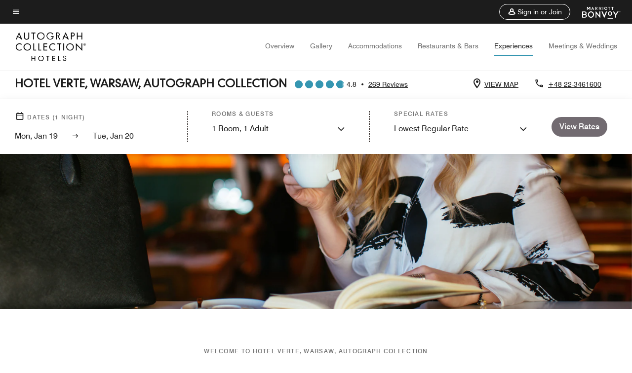

--- FILE ---
content_type: application/javascript;charset=utf-8
request_url: https://api.bazaarvoice.com/data/batch.json?passkey=canCX9lvC812oa4Y6HYf4gmWK5uszkZCKThrdtYkZqcYE&apiversion=5.5&displaycode=14883-en_us&resource.q0=products&filter.q0=id%3Aeq%3Awawak&stats.q0=reviews&filteredstats.q0=reviews&filter_reviews.q0=contentlocale%3Aeq%3Azh*%2Cen*%2Cfr*%2Cde*%2Cja*%2Cpt*%2Cru*%2Ces*%2Cen_US&filter_reviewcomments.q0=contentlocale%3Aeq%3Azh*%2Cen*%2Cfr*%2Cde*%2Cja*%2Cpt*%2Cru*%2Ces*%2Cen_US&resource.q1=reviews&filter.q1=isratingsonly%3Aeq%3Afalse&filter.q1=productid%3Aeq%3Awawak&filter.q1=contentlocale%3Aeq%3Azh*%2Cen*%2Cfr*%2Cde*%2Cja*%2Cpt*%2Cru*%2Ces*%2Cen_US&sort.q1=submissiontime%3Adesc&stats.q1=reviews&filteredstats.q1=reviews&include.q1=authors%2Cproducts%2Ccomments&filter_reviews.q1=contentlocale%3Aeq%3Azh*%2Cen*%2Cfr*%2Cde*%2Cja*%2Cpt*%2Cru*%2Ces*%2Cen_US&filter_reviewcomments.q1=contentlocale%3Aeq%3Azh*%2Cen*%2Cfr*%2Cde*%2Cja*%2Cpt*%2Cru*%2Ces*%2Cen_US&filter_comments.q1=contentlocale%3Aeq%3Azh*%2Cen*%2Cfr*%2Cde*%2Cja*%2Cpt*%2Cru*%2Ces*%2Cen_US&limit.q1=10&offset.q1=0&limit_comments.q1=3&callback=BV._internal.dataHandler0
body_size: 10099
content:
BV._internal.dataHandler0({"Errors":[],"BatchedResultsOrder":["q1","q0"],"HasErrors":false,"TotalRequests":2,"BatchedResults":{"q1":{"Id":"q1","Limit":10,"Offset":0,"TotalResults":269,"Locale":"en_US","Results":[{"Id":"375638065","CID":"707dde2a-ce37-5466-89c6-9863c0fef564","SourceClient":"marriott-2","LastModeratedTime":"2026-01-08T19:02:51.000+00:00","LastModificationTime":"2026-01-08T19:02:51.000+00:00","ProductId":"WAWAK","OriginalProductName":"Hotel Verte, Warsaw, Autograph Collection","ContextDataValuesOrder":["RewardsLevel","TravelerType"],"AuthorId":"6fdabad4dabb36893fe632b8c06587ecb20ce001e077a52b8c3177d071329ecf","ContentLocale":"en_US","IsFeatured":false,"TotalInappropriateFeedbackCount":0,"TotalClientResponseCount":0,"TotalCommentCount":1,"Rating":5,"SecondaryRatingsOrder":["Cleanliness","Dining","Location","Service","Amenities","Value"],"IsRatingsOnly":false,"TotalFeedbackCount":0,"TotalNegativeFeedbackCount":0,"TotalPositiveFeedbackCount":0,"ModerationStatus":"APPROVED","SubmissionId":"r114883-en_17678973E7uzvIpTpq","SubmissionTime":"2026-01-08T18:35:57.000+00:00","ReviewText":"My favourite Marriott hotel in Warsaw.Everything about this hotel is more than just good \u2014 from the location, through f&b, to the overall service. It truly feels more like a luxury property than a premium one.I have stayed in many hotels, but Verte has in my opinion the best breakfast I have ever experienced \u2014 starting with excellent coffee and ending with a perfect Basque cheesecake (10/10).","Title":"Verte Hotel","UserNickname":"Dima","SecondaryRatings":{"Cleanliness":{"Value":5,"Id":"Cleanliness","MinLabel":null,"ValueRange":5,"MaxLabel":null,"ValueLabel":null,"DisplayType":"NORMAL","Label":null},"Value":{"Value":5,"Id":"Value","MinLabel":null,"ValueRange":5,"MaxLabel":null,"ValueLabel":null,"DisplayType":"NORMAL","Label":null},"Amenities":{"Value":5,"Id":"Amenities","MinLabel":null,"ValueRange":5,"MaxLabel":null,"ValueLabel":null,"DisplayType":"NORMAL","Label":null},"Service":{"Value":5,"Id":"Service","MinLabel":null,"ValueRange":5,"MaxLabel":null,"ValueLabel":null,"DisplayType":"NORMAL","Label":null},"Dining":{"Value":5,"Id":"Dining","MinLabel":null,"ValueRange":5,"MaxLabel":null,"ValueLabel":null,"DisplayType":"NORMAL","Label":null},"Location":{"Value":5,"Id":"Location","MinLabel":null,"ValueRange":5,"MaxLabel":null,"ValueLabel":null,"DisplayType":"NORMAL","Label":null}},"ContextDataValues":{"RewardsLevel":{"Value":"Titanium","Id":"RewardsLevel"},"TravelerType":{"Value":"Solo","Id":"TravelerType"}},"BadgesOrder":[],"IsRecommended":null,"CommentIds":["4809439"],"Pros":null,"Videos":[],"ClientResponses":[],"InappropriateFeedbackList":[],"UserLocation":null,"Photos":[],"IsSyndicated":false,"RatingRange":5,"Helpfulness":null,"Badges":{},"ProductRecommendationIds":[],"TagDimensions":{},"AdditionalFields":{},"CampaignId":null,"TagDimensionsOrder":[],"AdditionalFieldsOrder":[],"Cons":null},{"Id":"375606779","CID":"6cbadfbc-ba6e-5267-982e-06d36f682021","SourceClient":"marriott-2","LastModeratedTime":"2026-01-08T12:17:08.000+00:00","LastModificationTime":"2026-01-08T12:17:08.000+00:00","ProductId":"WAWAK","OriginalProductName":"Hotel Verte, Warsaw, Autograph Collection","ContextDataValuesOrder":["RewardsLevel","TravelerType"],"AuthorId":"7833b25ca5c9fd8d788d6e53ca9c3a905c5fde335e32b0412913cca48337b73e","ContentLocale":"en_GB","IsFeatured":false,"TotalInappropriateFeedbackCount":0,"TotalClientResponseCount":0,"TotalCommentCount":1,"Rating":5,"SecondaryRatingsOrder":["Cleanliness","Dining","Location","Service","Amenities","Value"],"IsRatingsOnly":false,"TotalFeedbackCount":0,"TotalNegativeFeedbackCount":0,"TotalPositiveFeedbackCount":0,"ModerationStatus":"APPROVED","SubmissionId":"r114883-en_17678728BwRfcNcJmn","SubmissionTime":"2026-01-08T11:47:30.000+00:00","ReviewText":"Nice hotel at the very center of the Warsaw old town. People working there are very nice and attentive, you do feel the service and small touches.","Title":"Excellent stay","UserNickname":"Volodymyr RT","SecondaryRatings":{"Cleanliness":{"Value":5,"Id":"Cleanliness","MinLabel":null,"ValueRange":5,"MaxLabel":null,"ValueLabel":null,"DisplayType":"NORMAL","Label":null},"Value":{"Value":4,"Id":"Value","MinLabel":null,"ValueRange":5,"MaxLabel":null,"ValueLabel":null,"DisplayType":"NORMAL","Label":null},"Amenities":{"Value":4,"Id":"Amenities","MinLabel":null,"ValueRange":5,"MaxLabel":null,"ValueLabel":null,"DisplayType":"NORMAL","Label":null},"Service":{"Value":5,"Id":"Service","MinLabel":null,"ValueRange":5,"MaxLabel":null,"ValueLabel":null,"DisplayType":"NORMAL","Label":null},"Dining":{"Value":5,"Id":"Dining","MinLabel":null,"ValueRange":5,"MaxLabel":null,"ValueLabel":null,"DisplayType":"NORMAL","Label":null},"Location":{"Value":5,"Id":"Location","MinLabel":null,"ValueRange":5,"MaxLabel":null,"ValueLabel":null,"DisplayType":"NORMAL","Label":null}},"ContextDataValues":{"RewardsLevel":{"Value":"Non-Member","Id":"RewardsLevel"},"TravelerType":{"Value":"Family","Id":"TravelerType"}},"BadgesOrder":[],"IsRecommended":null,"CommentIds":["4809444"],"Pros":null,"Videos":[],"ClientResponses":[],"InappropriateFeedbackList":[],"UserLocation":null,"Photos":[],"IsSyndicated":false,"RatingRange":5,"Helpfulness":null,"Badges":{},"ProductRecommendationIds":[],"TagDimensions":{},"AdditionalFields":{},"CampaignId":null,"TagDimensionsOrder":[],"AdditionalFieldsOrder":[],"Cons":null},{"Id":"375570071","CID":"bb289990-88f3-5d8d-a854-3a0f5aca2cad","SourceClient":"marriott-2","LastModeratedTime":"2026-01-08T00:01:00.000+00:00","LastModificationTime":"2026-01-08T00:01:00.000+00:00","ProductId":"WAWAK","OriginalProductName":"Hotel Verte, Warsaw, Autograph Collection","ContextDataValuesOrder":["RewardsLevel","TravelerType"],"AuthorId":"4403cd28041002f171221da1d8725bd5f5a1aba03373bc0ce62e88ca4feed646","ContentLocale":"en_US","IsFeatured":false,"TotalInappropriateFeedbackCount":0,"TotalClientResponseCount":0,"TotalCommentCount":1,"Rating":5,"SecondaryRatingsOrder":["Cleanliness","Dining","Location","Service","Amenities","Value"],"IsRatingsOnly":false,"TotalFeedbackCount":0,"TotalNegativeFeedbackCount":0,"TotalPositiveFeedbackCount":0,"ModerationStatus":"APPROVED","SubmissionId":"r114883-en_17678228XE8gfWEgX8","SubmissionTime":"2026-01-07T21:53:44.000+00:00","ReviewText":"Had a an excellent stay. Was a great location to walk and explore the area. Staff was very friendly. Would definitely recommend.","Title":"Great hotel and location","UserNickname":"Krista","SecondaryRatings":{"Cleanliness":{"Value":5,"Id":"Cleanliness","MinLabel":null,"ValueRange":5,"MaxLabel":null,"ValueLabel":null,"DisplayType":"NORMAL","Label":null},"Value":{"Value":5,"Id":"Value","MinLabel":null,"ValueRange":5,"MaxLabel":null,"ValueLabel":null,"DisplayType":"NORMAL","Label":null},"Amenities":{"Value":5,"Id":"Amenities","MinLabel":null,"ValueRange":5,"MaxLabel":null,"ValueLabel":null,"DisplayType":"NORMAL","Label":null},"Service":{"Value":5,"Id":"Service","MinLabel":null,"ValueRange":5,"MaxLabel":null,"ValueLabel":null,"DisplayType":"NORMAL","Label":null},"Dining":{"Value":5,"Id":"Dining","MinLabel":null,"ValueRange":5,"MaxLabel":null,"ValueLabel":null,"DisplayType":"NORMAL","Label":null},"Location":{"Value":5,"Id":"Location","MinLabel":null,"ValueRange":5,"MaxLabel":null,"ValueLabel":null,"DisplayType":"NORMAL","Label":null}},"ContextDataValues":{"RewardsLevel":{"Value":"Non-Member","Id":"RewardsLevel"},"TravelerType":{"Value":"Solo","Id":"TravelerType"}},"BadgesOrder":[],"IsRecommended":null,"CommentIds":["4808052"],"Pros":null,"Videos":[],"ClientResponses":[],"InappropriateFeedbackList":[],"UserLocation":null,"Photos":[],"IsSyndicated":false,"RatingRange":5,"Helpfulness":null,"Badges":{},"ProductRecommendationIds":[],"TagDimensions":{},"AdditionalFields":{},"CampaignId":null,"TagDimensionsOrder":[],"AdditionalFieldsOrder":[],"Cons":null},{"Id":"375430095","CID":"769d5a35-acb0-5839-9554-25b7aa0473df","SourceClient":"marriott-2","LastModeratedTime":"2026-01-06T20:16:39.000+00:00","LastModificationTime":"2026-01-06T20:16:39.000+00:00","ProductId":"WAWAK","OriginalProductName":"Hotel Verte, Warsaw, Autograph Collection","ContextDataValuesOrder":["RewardsLevel","TravelerType"],"AuthorId":"03a6746ed0b0cf3624dc6039244cf041eea3cb5d8f8eb3b8ab344b452ef062ef","ContentLocale":"en_GB","IsFeatured":false,"TotalInappropriateFeedbackCount":0,"TotalClientResponseCount":0,"TotalCommentCount":0,"Rating":5,"SecondaryRatingsOrder":["Cleanliness","Dining","Location","Service","Amenities","Value"],"IsRatingsOnly":false,"TotalFeedbackCount":0,"TotalNegativeFeedbackCount":0,"TotalPositiveFeedbackCount":0,"ModerationStatus":"APPROVED","SubmissionId":"r114883-en_17677268MJObXpKe9g","SubmissionTime":"2026-01-06T19:13:21.000+00:00","ReviewText":"It was an absolute pleasure to stay at this hotel!!","Title":"An unforgettable experience!","UserNickname":"E Todorova","SecondaryRatings":{"Cleanliness":{"Value":5,"Id":"Cleanliness","MinLabel":null,"ValueRange":5,"MaxLabel":null,"ValueLabel":null,"DisplayType":"NORMAL","Label":null},"Value":{"Value":5,"Id":"Value","MinLabel":null,"ValueRange":5,"MaxLabel":null,"ValueLabel":null,"DisplayType":"NORMAL","Label":null},"Amenities":{"Value":5,"Id":"Amenities","MinLabel":null,"ValueRange":5,"MaxLabel":null,"ValueLabel":null,"DisplayType":"NORMAL","Label":null},"Service":{"Value":5,"Id":"Service","MinLabel":null,"ValueRange":5,"MaxLabel":null,"ValueLabel":null,"DisplayType":"NORMAL","Label":null},"Dining":{"Value":5,"Id":"Dining","MinLabel":null,"ValueRange":5,"MaxLabel":null,"ValueLabel":null,"DisplayType":"NORMAL","Label":null},"Location":{"Value":5,"Id":"Location","MinLabel":null,"ValueRange":5,"MaxLabel":null,"ValueLabel":null,"DisplayType":"NORMAL","Label":null}},"ContextDataValues":{"RewardsLevel":{"Value":"Non-Member","Id":"RewardsLevel"},"TravelerType":{"Value":"Couple","Id":"TravelerType"}},"BadgesOrder":[],"IsRecommended":null,"CommentIds":[],"Pros":null,"Videos":[],"ClientResponses":[],"InappropriateFeedbackList":[],"UserLocation":null,"Photos":[],"IsSyndicated":false,"RatingRange":5,"Helpfulness":null,"Badges":{},"ProductRecommendationIds":[],"TagDimensions":{},"AdditionalFields":{},"CampaignId":null,"TagDimensionsOrder":[],"AdditionalFieldsOrder":[],"Cons":null},{"Id":"375293165","CID":"a400a744-bcc3-5533-bff5-b72c67f658c0","SourceClient":"marriott-2","LastModeratedTime":"2026-01-05T21:47:18.000+00:00","LastModificationTime":"2026-01-05T21:47:18.000+00:00","ProductId":"WAWAK","OriginalProductName":"Hotel Verte, Warsaw, Autograph Collection","ContextDataValuesOrder":["RewardsLevel","TravelerType"],"AuthorId":"e01d604c093dbf2dc3b45b11e26f00abf039532fbdca8cbae37e9eea4f9b40f1","ContentLocale":"en_GB","IsFeatured":false,"TotalInappropriateFeedbackCount":0,"TotalClientResponseCount":0,"TotalCommentCount":1,"Rating":5,"SecondaryRatingsOrder":["Cleanliness","Dining","Location","Service","Amenities","Value"],"IsRatingsOnly":false,"TotalFeedbackCount":0,"TotalNegativeFeedbackCount":0,"TotalPositiveFeedbackCount":0,"ModerationStatus":"APPROVED","SubmissionId":"r114883-en_17676438MEfttvdDEZ","SubmissionTime":"2026-01-05T20:11:09.000+00:00","ReviewText":"The hotel is wonderful. The rooms are very comfortable, very clean everywhere. Perfect location. The restaurants offer so delicious food. All very good!!! Highly recommended!","Title":"Magnificent place","UserNickname":"Diana","SecondaryRatings":{"Cleanliness":{"Value":5,"Id":"Cleanliness","MinLabel":null,"ValueRange":5,"MaxLabel":null,"ValueLabel":null,"DisplayType":"NORMAL","Label":null},"Value":{"Value":5,"Id":"Value","MinLabel":null,"ValueRange":5,"MaxLabel":null,"ValueLabel":null,"DisplayType":"NORMAL","Label":null},"Amenities":{"Value":5,"Id":"Amenities","MinLabel":null,"ValueRange":5,"MaxLabel":null,"ValueLabel":null,"DisplayType":"NORMAL","Label":null},"Service":{"Value":5,"Id":"Service","MinLabel":null,"ValueRange":5,"MaxLabel":null,"ValueLabel":null,"DisplayType":"NORMAL","Label":null},"Dining":{"Value":5,"Id":"Dining","MinLabel":null,"ValueRange":5,"MaxLabel":null,"ValueLabel":null,"DisplayType":"NORMAL","Label":null},"Location":{"Value":5,"Id":"Location","MinLabel":null,"ValueRange":5,"MaxLabel":null,"ValueLabel":null,"DisplayType":"NORMAL","Label":null}},"ContextDataValues":{"RewardsLevel":{"Value":"Non-Member","Id":"RewardsLevel"},"TravelerType":{"Value":"Couple","Id":"TravelerType"}},"BadgesOrder":[],"IsRecommended":null,"CommentIds":["4804947"],"Pros":null,"Videos":[],"ClientResponses":[],"InappropriateFeedbackList":[],"UserLocation":null,"Photos":[],"IsSyndicated":false,"RatingRange":5,"Helpfulness":null,"Badges":{},"ProductRecommendationIds":[],"TagDimensions":{},"AdditionalFields":{},"CampaignId":null,"TagDimensionsOrder":[],"AdditionalFieldsOrder":[],"Cons":null},{"Id":"375149871","CID":"ed7102b2-0f3e-5b17-8b99-ea90949a4b54","SourceClient":"marriott-2","LastModeratedTime":"2026-01-04T11:15:37.000+00:00","LastModificationTime":"2026-01-04T11:15:37.000+00:00","ProductId":"WAWAK","OriginalProductName":"Hotel Verte, Warsaw, Autograph Collection","ContextDataValuesOrder":["RewardsLevel","TravelerType"],"AuthorId":"d195bb42160dc203360d8e498fb84de2f7f1c3531db2f0fc96ef5febf1f5ef7e","ContentLocale":"en_GB","IsFeatured":false,"TotalInappropriateFeedbackCount":0,"TotalClientResponseCount":0,"TotalCommentCount":1,"Rating":4,"SecondaryRatingsOrder":["Cleanliness","Dining","Location","Service","Amenities","Value"],"IsRatingsOnly":false,"TotalFeedbackCount":0,"TotalNegativeFeedbackCount":0,"TotalPositiveFeedbackCount":0,"ModerationStatus":"APPROVED","SubmissionId":"r114883-en_17675239sbCf5qAd1B","SubmissionTime":"2026-01-04T10:52:15.000+00:00","ReviewText":"The verte hotel is basically a palace that offers beauty  and high level service.\nThe hotel\"s excellent location is a significant advantage.","Title":"time for the palace","UserNickname":"ilan64","SecondaryRatings":{"Cleanliness":{"Value":5,"Id":"Cleanliness","MinLabel":null,"ValueRange":5,"MaxLabel":null,"ValueLabel":null,"DisplayType":"NORMAL","Label":null},"Value":{"Value":5,"Id":"Value","MinLabel":null,"ValueRange":5,"MaxLabel":null,"ValueLabel":null,"DisplayType":"NORMAL","Label":null},"Amenities":{"Value":5,"Id":"Amenities","MinLabel":null,"ValueRange":5,"MaxLabel":null,"ValueLabel":null,"DisplayType":"NORMAL","Label":null},"Service":{"Value":5,"Id":"Service","MinLabel":null,"ValueRange":5,"MaxLabel":null,"ValueLabel":null,"DisplayType":"NORMAL","Label":null},"Dining":{"Value":5,"Id":"Dining","MinLabel":null,"ValueRange":5,"MaxLabel":null,"ValueLabel":null,"DisplayType":"NORMAL","Label":null},"Location":{"Value":5,"Id":"Location","MinLabel":null,"ValueRange":5,"MaxLabel":null,"ValueLabel":null,"DisplayType":"NORMAL","Label":null}},"ContextDataValues":{"RewardsLevel":{"Value":"Non-Member","Id":"RewardsLevel"},"TravelerType":{"Value":"Couple","Id":"TravelerType"}},"BadgesOrder":[],"IsRecommended":null,"CommentIds":["4803144"],"Pros":null,"Videos":[],"ClientResponses":[],"InappropriateFeedbackList":[],"UserLocation":null,"Photos":[],"IsSyndicated":false,"RatingRange":5,"Helpfulness":null,"Badges":{},"ProductRecommendationIds":[],"TagDimensions":{},"AdditionalFields":{},"CampaignId":null,"TagDimensionsOrder":[],"AdditionalFieldsOrder":[],"Cons":null},{"Id":"374905508","CID":"5654ddc0-b188-54bd-883b-e7eaba484ebf","SourceClient":"marriott-2","LastModeratedTime":"2026-01-01T23:45:59.000+00:00","LastModificationTime":"2026-01-01T23:45:59.000+00:00","ProductId":"WAWAK","OriginalProductName":"Hotel Verte, Warsaw, Autograph Collection","ContextDataValuesOrder":["RewardsLevel","TravelerType"],"AuthorId":"74e0862f79caf245d5e801a0c5ecdd455c1fe49d6046c0d9087164134b4fed27","ContentLocale":"en_GB","IsFeatured":false,"TotalInappropriateFeedbackCount":0,"TotalClientResponseCount":0,"TotalCommentCount":1,"Rating":5,"SecondaryRatingsOrder":["Cleanliness","Dining","Location","Service","Amenities","Value"],"IsRatingsOnly":false,"TotalFeedbackCount":0,"TotalNegativeFeedbackCount":0,"TotalPositiveFeedbackCount":0,"ModerationStatus":"APPROVED","SubmissionId":"r114883-en_17672961LcATsmoZNc","SubmissionTime":"2026-01-01T19:36:31.000+00:00","ReviewText":"Location is great, excellent serices","Title":"Wonderfull","UserNickname":"Alina","SecondaryRatings":{"Cleanliness":{"Value":5,"Id":"Cleanliness","MinLabel":null,"ValueRange":5,"MaxLabel":null,"ValueLabel":null,"DisplayType":"NORMAL","Label":null},"Value":{"Value":5,"Id":"Value","MinLabel":null,"ValueRange":5,"MaxLabel":null,"ValueLabel":null,"DisplayType":"NORMAL","Label":null},"Amenities":{"Value":5,"Id":"Amenities","MinLabel":null,"ValueRange":5,"MaxLabel":null,"ValueLabel":null,"DisplayType":"NORMAL","Label":null},"Service":{"Value":5,"Id":"Service","MinLabel":null,"ValueRange":5,"MaxLabel":null,"ValueLabel":null,"DisplayType":"NORMAL","Label":null},"Dining":{"Value":5,"Id":"Dining","MinLabel":null,"ValueRange":5,"MaxLabel":null,"ValueLabel":null,"DisplayType":"NORMAL","Label":null},"Location":{"Value":5,"Id":"Location","MinLabel":null,"ValueRange":5,"MaxLabel":null,"ValueLabel":null,"DisplayType":"NORMAL","Label":null}},"ContextDataValues":{"RewardsLevel":{"Value":"Non-Member","Id":"RewardsLevel"},"TravelerType":{"Value":"Family","Id":"TravelerType"}},"BadgesOrder":[],"IsRecommended":null,"CommentIds":["4803176"],"Pros":null,"Videos":[],"ClientResponses":[],"InappropriateFeedbackList":[],"UserLocation":null,"Photos":[],"IsSyndicated":false,"RatingRange":5,"Helpfulness":null,"Badges":{},"ProductRecommendationIds":[],"TagDimensions":{},"AdditionalFields":{},"CampaignId":null,"TagDimensionsOrder":[],"AdditionalFieldsOrder":[],"Cons":null},{"Id":"374902965","CID":"f13e25c1-6f99-5487-92a3-ada1cda08518","SourceClient":"marriott-2","LastModeratedTime":"2026-01-01T21:31:59.000+00:00","LastModificationTime":"2026-01-01T21:31:59.000+00:00","ProductId":"WAWAK","OriginalProductName":"Hotel Verte, Warsaw, Autograph Collection","ContextDataValuesOrder":["RewardsLevel","TravelerType"],"AuthorId":"385309fe7f7bd0047404679cdb1b3b0d1b9804a756c4a5093686e2b2a7f630d7","ContentLocale":"zh_CN","IsFeatured":false,"TotalInappropriateFeedbackCount":0,"TotalClientResponseCount":0,"TotalCommentCount":1,"Rating":5,"SecondaryRatingsOrder":["Cleanliness","Dining","Location","Service","Amenities","Value"],"IsRatingsOnly":false,"TotalFeedbackCount":0,"TotalNegativeFeedbackCount":0,"TotalPositiveFeedbackCount":0,"ModerationStatus":"APPROVED","SubmissionId":"r114883-zh_17672943qHUL8qyG7y","SubmissionTime":"2026-01-01T19:06:19.000+00:00","ReviewText":"\u6D12\u5E97\u7684\u524D\u53F0\u4E0E\u670D\u52A1\u4EBA\u5458\uFF0C\u670D\u52A1\u5468\u5230\u3001\u70ED\u60C5\uFF0C\u5C0A\u91CD\u4F4F\u5BA2\u7684\u611F\u89C9\u3002\u4F4F\u623F\u5E72\u51C0\u536B\u751F\u3002","Title":"\u73AF\u5883\u4F18\u96C5","UserNickname":null,"SecondaryRatings":{"Cleanliness":{"Value":5,"Id":"Cleanliness","MinLabel":null,"ValueRange":5,"MaxLabel":null,"ValueLabel":null,"DisplayType":"NORMAL","Label":null},"Value":{"Value":5,"Id":"Value","MinLabel":null,"ValueRange":5,"MaxLabel":null,"ValueLabel":null,"DisplayType":"NORMAL","Label":null},"Amenities":{"Value":5,"Id":"Amenities","MinLabel":null,"ValueRange":5,"MaxLabel":null,"ValueLabel":null,"DisplayType":"NORMAL","Label":null},"Service":{"Value":5,"Id":"Service","MinLabel":null,"ValueRange":5,"MaxLabel":null,"ValueLabel":null,"DisplayType":"NORMAL","Label":null},"Dining":{"Value":5,"Id":"Dining","MinLabel":null,"ValueRange":5,"MaxLabel":null,"ValueLabel":null,"DisplayType":"NORMAL","Label":null},"Location":{"Value":5,"Id":"Location","MinLabel":null,"ValueRange":5,"MaxLabel":null,"ValueLabel":null,"DisplayType":"NORMAL","Label":null}},"ContextDataValues":{"RewardsLevel":{"Value":"Non-Member","Id":"RewardsLevel"},"TravelerType":{"Value":"Solo","Id":"TravelerType"}},"BadgesOrder":[],"IsRecommended":null,"CommentIds":["4804953"],"Pros":null,"Videos":[],"ClientResponses":[],"InappropriateFeedbackList":[],"UserLocation":null,"Photos":[],"IsSyndicated":false,"RatingRange":5,"Helpfulness":null,"Badges":{},"ProductRecommendationIds":[],"TagDimensions":{},"AdditionalFields":{},"CampaignId":null,"TagDimensionsOrder":[],"AdditionalFieldsOrder":[],"Cons":null},{"Id":"374567465","CID":"20b12955-3bb5-52b5-8c9c-dfb3038a64a7","SourceClient":"marriott-2","LastModeratedTime":"2025-12-29T07:30:21.000+00:00","LastModificationTime":"2025-12-29T07:30:21.000+00:00","ProductId":"WAWAK","OriginalProductName":"Hotel Verte, Warsaw, Autograph Collection","ContextDataValuesOrder":["RewardsLevel","TravelerType"],"AuthorId":"ba21af004bae80543ad2d9a74d72affccdf7a1a23ccc7319cb4300d3c3a2b879","ContentLocale":"en_GB","IsFeatured":false,"TotalInappropriateFeedbackCount":0,"TotalClientResponseCount":0,"TotalCommentCount":1,"Rating":4,"SecondaryRatingsOrder":["Cleanliness","Dining","Location","Service","Amenities","Value"],"IsRatingsOnly":false,"TotalFeedbackCount":0,"TotalNegativeFeedbackCount":0,"TotalPositiveFeedbackCount":0,"ModerationStatus":"APPROVED","SubmissionId":"r114883-en_176698794LddjGO3yb","SubmissionTime":"2025-12-29T05:58:59.000+00:00","ReviewText":"very good hotel overall, at great location","Title":"Great hotel at great location","UserNickname":"NK","SecondaryRatings":{"Cleanliness":{"Value":5,"Id":"Cleanliness","MinLabel":null,"ValueRange":5,"MaxLabel":null,"ValueLabel":null,"DisplayType":"NORMAL","Label":null},"Value":{"Value":5,"Id":"Value","MinLabel":null,"ValueRange":5,"MaxLabel":null,"ValueLabel":null,"DisplayType":"NORMAL","Label":null},"Amenities":{"Value":3,"Id":"Amenities","MinLabel":null,"ValueRange":5,"MaxLabel":null,"ValueLabel":null,"DisplayType":"NORMAL","Label":null},"Service":{"Value":5,"Id":"Service","MinLabel":null,"ValueRange":5,"MaxLabel":null,"ValueLabel":null,"DisplayType":"NORMAL","Label":null},"Dining":{"Value":5,"Id":"Dining","MinLabel":null,"ValueRange":5,"MaxLabel":null,"ValueLabel":null,"DisplayType":"NORMAL","Label":null},"Location":{"Value":5,"Id":"Location","MinLabel":null,"ValueRange":5,"MaxLabel":null,"ValueLabel":null,"DisplayType":"NORMAL","Label":null}},"ContextDataValues":{"RewardsLevel":{"Value":"Non-Member","Id":"RewardsLevel"},"TravelerType":{"Value":"Solo","Id":"TravelerType"}},"BadgesOrder":[],"IsRecommended":null,"CommentIds":["4803062"],"Pros":null,"Videos":[],"ClientResponses":[],"InappropriateFeedbackList":[],"UserLocation":null,"Photos":[],"IsSyndicated":false,"RatingRange":5,"Helpfulness":null,"Badges":{},"ProductRecommendationIds":[],"TagDimensions":{},"AdditionalFields":{},"CampaignId":null,"TagDimensionsOrder":[],"AdditionalFieldsOrder":[],"Cons":null},{"Id":"374400508","CID":"ff0c2731-db22-577e-bb12-9fd1ca0e81c5","SourceClient":"marriott-2","LastModeratedTime":"2025-12-27T18:17:49.000+00:00","LastModificationTime":"2025-12-27T18:17:49.000+00:00","ProductId":"WAWAK","OriginalProductName":"Hotel Verte, Warsaw, Autograph Collection","ContextDataValuesOrder":["RewardsLevel","TravelerType"],"AuthorId":"8dfca8ee556144484c04999992c3a1d913ea718188882f6ee7849261eb5cf9ff","ContentLocale":"en_US","IsFeatured":false,"TotalInappropriateFeedbackCount":0,"TotalClientResponseCount":0,"TotalCommentCount":1,"Rating":5,"SecondaryRatingsOrder":["Cleanliness","Dining","Location","Service","Amenities","Value"],"IsRatingsOnly":false,"TotalFeedbackCount":0,"TotalNegativeFeedbackCount":0,"TotalPositiveFeedbackCount":0,"ModerationStatus":"APPROVED","SubmissionId":"r114883-en_17668530Fpl9jUXRSZ","SubmissionTime":"2025-12-27T16:30:50.000+00:00","ReviewText":"My husband and I absolutely enjoyed our stay at Hotel Verte. It was very walkable to the Christmas markets as well as tons of restaurants and churches. The hotel itself is beautiful inside and out. Very modern and clean. We paid for airport pickup. Driver communicated with us after landing. Car was very clean and warm. It even had back massagers built into the seats. Hotel staff were always very friendly and helpful. When we had an early start to the day, we asked for a boxed breakfast the night before and we were able to pick it up early in the morning at the front desk. The meal was hearty and included sandwiches, fruit, breakfast bars, drinks, and utensils. The pre paid breakfasts at Pawilon were our favorite. The room is huge with wall to wall glass windows and it was beautifully decorated for Christmas. There was a ton of different food options to choose from and order. 10/10! This is nothing like your \"continental breakfast\" you get at some hotels. The rooms were quiet, spacious, and clean with a large shower. Spa service was excellent as well and its right in the hotel. We especially enjoyed that the hotel is more intimate in size, unlike larger hotels with multiple floors. Very private experience. We absolutely loved it. Cant wait to go back! We wish we would have stayed there for Christmas eve/day. Thank you Hotel Verte!","Title":"December 2025","UserNickname":"Yvonne","SecondaryRatings":{"Cleanliness":{"Value":5,"Id":"Cleanliness","MinLabel":null,"ValueRange":5,"MaxLabel":null,"ValueLabel":null,"DisplayType":"NORMAL","Label":null},"Value":{"Value":5,"Id":"Value","MinLabel":null,"ValueRange":5,"MaxLabel":null,"ValueLabel":null,"DisplayType":"NORMAL","Label":null},"Amenities":{"Value":5,"Id":"Amenities","MinLabel":null,"ValueRange":5,"MaxLabel":null,"ValueLabel":null,"DisplayType":"NORMAL","Label":null},"Service":{"Value":5,"Id":"Service","MinLabel":null,"ValueRange":5,"MaxLabel":null,"ValueLabel":null,"DisplayType":"NORMAL","Label":null},"Dining":{"Value":5,"Id":"Dining","MinLabel":null,"ValueRange":5,"MaxLabel":null,"ValueLabel":null,"DisplayType":"NORMAL","Label":null},"Location":{"Value":5,"Id":"Location","MinLabel":null,"ValueRange":5,"MaxLabel":null,"ValueLabel":null,"DisplayType":"NORMAL","Label":null}},"ContextDataValues":{"RewardsLevel":{"Value":"Member","Id":"RewardsLevel"},"TravelerType":{"Value":"Couple","Id":"TravelerType"}},"BadgesOrder":[],"IsRecommended":null,"CommentIds":["4803046"],"Pros":null,"Videos":[],"ClientResponses":[],"InappropriateFeedbackList":[],"UserLocation":null,"Photos":[],"IsSyndicated":false,"RatingRange":5,"Helpfulness":null,"Badges":{},"ProductRecommendationIds":[],"TagDimensions":{},"AdditionalFields":{},"CampaignId":null,"TagDimensionsOrder":[],"AdditionalFieldsOrder":[],"Cons":null}],"Includes":{"Products":{"WAWAK":{"AttributesOrder":["AVAILABILITY"],"Attributes":{"AVAILABILITY":{"Id":"AVAILABILITY","Values":[{"Value":"True","Locale":null}]}},"Description":"Situated just a few steps from the picturesque Royal Castle and Warsaw's Old Town, Hotel Verte Warsaw is distinguished by its historic, noble exteriors, modern royal approach to hospitality, and extraordinary garden enclave. A boutique hotel set within the historic walls of a restored baroque palace with a fascinating past boasts a remarkable facade and historical interiors. Empowered by over 250 years of history the hotel features 94 rooms and suites, renovated Rococo interiors enhanced with capriccio touches, and three courtyards offering spectacular views. A truly unique location allows the guests to immerse themselves in history and culture while enjoying royal treatment and all the comfortable amenities. Guests can also enjoy an exquisite dining experience savoring dishes crafted with regional ingredients, served in a refined way or have their breakfast inside Pawilon - a glass-walled space with stunning views of the meticulously restored palace and a scenic garden.","Name":"Hotel Verte, Warsaw, Autograph Collection","Id":"WAWAK","CategoryId":"BV_MISCELLANEOUS_CATEGORY","BrandExternalId":"8sape8v7sv1i3ll06a99ejrxj","Brand":{"Id":"8sape8v7sv1i3ll06a99ejrxj","Name":"Autograph Collection"},"Active":true,"Disabled":false,"QuestionIds":[],"ISBNs":[],"EANs":[],"StoryIds":[],"ModelNumbers":[],"ImageUrl":null,"ProductPageUrl":null,"FamilyIds":[],"UPCs":[],"ManufacturerPartNumbers":[],"ReviewIds":[],"ReviewStatistics":{"ContextDataDistributionOrder":["RewardsLevel","TravelerType"],"ContextDataDistribution":{"RewardsLevel":{"Id":"RewardsLevel","Values":[{"Count":91,"Value":"Member"},{"Count":33,"Value":"Silver"},{"Count":40,"Value":"Gold"},{"Count":25,"Value":"Platinum"},{"Count":15,"Value":"Titanium"},{"Count":6,"Value":"Ambassador"},{"Count":57,"Value":"Non-Member"}]},"TravelerType":{"Id":"TravelerType","Values":[{"Count":61,"Value":"Solo"},{"Count":137,"Value":"Couple"},{"Count":51,"Value":"Family"},{"Count":18,"Value":"Group"}]}},"AverageOverallRating":4.776951672862453,"RatingDistribution":[{"RatingValue":5,"Count":239},{"RatingValue":4,"Count":14},{"RatingValue":3,"Count":7},{"RatingValue":1,"Count":5},{"RatingValue":2,"Count":4}],"RecommendedCount":0,"SecondaryRatingsAveragesOrder":["Cleanliness","Dining","Location","Service","Amenities","Value"],"SecondaryRatingsAverages":{"Location":{"Id":"Location","AverageRating":4.949308755760368,"DisplayType":"NORMAL","MaxLabel":null,"MinLabel":null,"ValueRange":5},"Cleanliness":{"Id":"Cleanliness","AverageRating":4.921658986175115,"DisplayType":"NORMAL","MaxLabel":null,"MinLabel":null,"ValueRange":5},"Dining":{"Id":"Dining","AverageRating":4.677083333333333,"DisplayType":"NORMAL","MaxLabel":null,"MinLabel":null,"ValueRange":5},"Amenities":{"Id":"Amenities","AverageRating":4.732394366197183,"DisplayType":"NORMAL","MaxLabel":null,"MinLabel":null,"ValueRange":5},"Service":{"Id":"Service","AverageRating":4.75462962962963,"DisplayType":"NORMAL","MaxLabel":null,"MinLabel":null,"ValueRange":5},"Value":{"Id":"Value","AverageRating":4.542056074766355,"DisplayType":"NORMAL","MaxLabel":null,"MinLabel":null,"ValueRange":5}},"HelpfulVoteCount":10,"NotHelpfulVoteCount":2,"FeaturedReviewCount":0,"FirstSubmissionTime":"2022-11-22T19:51:36.000+00:00","LastSubmissionTime":"2026-01-08T18:35:57.000+00:00","RatingsOnlyReviewCount":0,"NotRecommendedCount":0,"TotalReviewCount":269,"TagDistribution":{},"OverallRatingRange":5,"TagDistributionOrder":[],"IntelligentTrustMarkDisplayEligible":true},"TotalReviewCount":269,"FilteredReviewStatistics":{"ContextDataDistributionOrder":["RewardsLevel","TravelerType"],"ContextDataDistribution":{"RewardsLevel":{"Id":"RewardsLevel","Values":[{"Count":91,"Value":"Member"},{"Count":33,"Value":"Silver"},{"Count":40,"Value":"Gold"},{"Count":25,"Value":"Platinum"},{"Count":15,"Value":"Titanium"},{"Count":6,"Value":"Ambassador"},{"Count":57,"Value":"Non-Member"}]},"TravelerType":{"Id":"TravelerType","Values":[{"Count":61,"Value":"Solo"},{"Count":137,"Value":"Couple"},{"Count":51,"Value":"Family"},{"Count":18,"Value":"Group"}]}},"AverageOverallRating":4.776951672862453,"RatingDistribution":[{"RatingValue":5,"Count":239},{"RatingValue":4,"Count":14},{"RatingValue":3,"Count":7},{"RatingValue":1,"Count":5},{"RatingValue":2,"Count":4}],"RecommendedCount":0,"SecondaryRatingsAveragesOrder":["Cleanliness","Dining","Location","Service","Amenities","Value"],"SecondaryRatingsAverages":{"Location":{"Id":"Location","AverageRating":4.949308755760368,"DisplayType":"NORMAL","MaxLabel":null,"MinLabel":null,"ValueRange":5},"Cleanliness":{"Id":"Cleanliness","AverageRating":4.921658986175115,"DisplayType":"NORMAL","MaxLabel":null,"MinLabel":null,"ValueRange":5},"Dining":{"Id":"Dining","AverageRating":4.677083333333333,"DisplayType":"NORMAL","MaxLabel":null,"MinLabel":null,"ValueRange":5},"Amenities":{"Id":"Amenities","AverageRating":4.732394366197183,"DisplayType":"NORMAL","MaxLabel":null,"MinLabel":null,"ValueRange":5},"Service":{"Id":"Service","AverageRating":4.75462962962963,"DisplayType":"NORMAL","MaxLabel":null,"MinLabel":null,"ValueRange":5},"Value":{"Id":"Value","AverageRating":4.542056074766355,"DisplayType":"NORMAL","MaxLabel":null,"MinLabel":null,"ValueRange":5}},"HelpfulVoteCount":10,"NotHelpfulVoteCount":2,"FeaturedReviewCount":0,"FirstSubmissionTime":"2022-11-22T19:51:36.000+00:00","LastSubmissionTime":"2026-01-08T18:35:57.000+00:00","RatingsOnlyReviewCount":0,"NotRecommendedCount":0,"TotalReviewCount":269,"TagDistribution":{},"OverallRatingRange":5,"TagDistributionOrder":[]}}},"Comments":{"4803046":{"Id":"4803046","CID":"d3a4e66f-3bb6-58fd-847b-e0d7b2adb15d","SourceClient":"marriott-2","LastModeratedTime":"2026-01-05T11:45:45.000+00:00","LastModificationTime":"2026-01-05T11:45:45.000+00:00","ReviewId":"374400508","AuthorId":"kbart650GSSSocialProperty","ContentLocale":"en_US","IsFeatured":false,"TotalInappropriateFeedbackCount":0,"IPAddress":"199.102.178.100","TotalFeedbackCount":0,"TotalNegativeFeedbackCount":0,"TotalPositiveFeedbackCount":0,"ModerationStatus":"APPROVED","SubmissionId":"r114883-en_17676125LksNklsbhL","SubmissionTime":"2026-01-05T11:28:42.000+00:00","CommentText":"Dear Yvonne,\n\nThank you so much for sharing such a detailed and wonderful review. \n\nWe are thrilled to hear that you and your husband enjoyed every aspect of your stay at Hotel Verte\u2014from our convenient location near the Christmas markets, restaurants, and churches, to the comfort and beauty of your room.\n\nWe\u2019re delighted that our airport transfer, spa services, and attentive staff helped make your visit so enjoyable. It\u2019s great to know that our breakfast options, both the boxed breakfast and the pre-paid meals at Pawilon, exceeded your expectations. Your kind words about the quiet, spacious rooms and the intimate, private atmosphere of our hotel mean a lot to us.\n\nWe truly appreciate your feedback and are honored that you chose to spend your holidays with us. We cannot wait to welcome you back, and hopefully next time for Christmas Eve and Day!\n\nkind regards,\n\nKrzysztof Bartos\nHead Concierge & Guest Relations","UserNickname":"GSSSocialProperty","Videos":[],"CampaignId":null,"UserLocation":null,"Photos":[],"StoryId":null,"InappropriateFeedbackList":[],"BadgesOrder":[],"IsSyndicated":false,"Badges":{},"ProductRecommendationIds":[],"Title":null},"4808052":{"Id":"4808052","CID":"9f0fad76-4324-5725-b9a8-8fc6df1f806f","SourceClient":"marriott-2","LastModeratedTime":"2026-01-08T07:00:19.000+00:00","LastModificationTime":"2026-01-08T07:00:19.000+00:00","ReviewId":"375570071","AuthorId":"kbart650GSSSocialProperty","ContentLocale":"en_US","IsFeatured":false,"TotalInappropriateFeedbackCount":0,"IPAddress":"199.102.178.100","TotalFeedbackCount":0,"TotalNegativeFeedbackCount":0,"TotalPositiveFeedbackCount":0,"ModerationStatus":"APPROVED","SubmissionId":"r114883-en_17678545I4rIDVA7q0","SubmissionTime":"2026-01-08T06:42:31.000+00:00","CommentText":"Dear Krista,\n\nWe\u2019re delighted to hear that you had such a great stay and enjoyed our convenient location for exploring the area on foot. \nIt\u2019s also wonderful to know that our team made a positive impression with their friendliness. Thank you for recommending us \u2014 we truly appreciate it.\n\nWe look forward to welcoming you back again soon!\n\nkind regards,\n\nKrzysztof Bartos\nHead Concierge & Guest Relations","UserNickname":"GSSSocialProperty","Videos":[],"CampaignId":null,"UserLocation":null,"Photos":[],"StoryId":null,"InappropriateFeedbackList":[],"BadgesOrder":[],"IsSyndicated":false,"Badges":{},"ProductRecommendationIds":[],"Title":null},"4803062":{"Id":"4803062","CID":"e2265d0d-cfca-5e05-9070-dcdeadf3799f","SourceClient":"marriott-2","LastModeratedTime":"2026-01-06T22:46:29.000+00:00","LastModificationTime":"2026-01-06T22:46:29.000+00:00","ReviewId":"374567465","AuthorId":"kbart650GSSSocialProperty","ContentLocale":"en_US","IsFeatured":false,"TotalInappropriateFeedbackCount":0,"IPAddress":"199.102.178.100","TotalFeedbackCount":0,"TotalNegativeFeedbackCount":0,"TotalPositiveFeedbackCount":0,"ModerationStatus":"APPROVED","SubmissionId":"r114883-en_17676131DWdhGDv2c5","SubmissionTime":"2026-01-05T11:38:40.000+00:00","CommentText":"Dear NK,\n\nThank you very much for your feedback! \n\nWe are delighted to hear that you enjoyed your stay and appreciated our great location.\n\nWe will kindly ask you to point out which areas of your stay might be improved, to deserve a 5/5 rank ;-) \n\nWe look forward to welcoming you back soon.\n\nKrzysztof Bartos\nHead Concierge & Guest Relations","UserNickname":"GSSSocialProperty","Videos":[],"CampaignId":null,"UserLocation":null,"Photos":[],"StoryId":null,"InappropriateFeedbackList":[],"BadgesOrder":[],"IsSyndicated":false,"Badges":{},"ProductRecommendationIds":[],"Title":null},"4803176":{"Id":"4803176","CID":"f2a73270-0586-52f9-8b4e-08a348050c2f","SourceClient":"marriott-2","LastModeratedTime":"2026-01-06T22:46:29.000+00:00","LastModificationTime":"2026-01-06T22:46:29.000+00:00","ReviewId":"374905508","AuthorId":"kbart650GSSSocialProperty","ContentLocale":"en_US","IsFeatured":false,"TotalInappropriateFeedbackCount":0,"IPAddress":"199.102.178.100","TotalFeedbackCount":0,"TotalNegativeFeedbackCount":0,"TotalPositiveFeedbackCount":0,"ModerationStatus":"APPROVED","SubmissionId":"r114883-en_176761874XflXKytFz","SubmissionTime":"2026-01-05T13:13:10.000+00:00","CommentText":"Dear Alina,\n\nThank you very much for your kind feedback. \n\nWe are delighted to hear that you enjoyed our great location and excellent services.\n\nWe truly appreciate your comments and look forward to welcoming you back again soon.\n\nkind regards,\n\nKrzysztof Bartos\nHead Concierge & Guest Relations","UserNickname":"GSSSocialProperty","Videos":[],"CampaignId":null,"UserLocation":null,"Photos":[],"StoryId":null,"InappropriateFeedbackList":[],"BadgesOrder":[],"IsSyndicated":false,"Badges":{},"ProductRecommendationIds":[],"Title":null},"4804953":{"Id":"4804953","CID":"9746cdd8-5727-5d20-ada9-3183b5173b01","SourceClient":"marriott-2","LastModeratedTime":"2026-01-06T12:47:22.000+00:00","LastModificationTime":"2026-01-06T12:47:22.000+00:00","ReviewId":"374902965","AuthorId":"kbart650GSSSocialProperty","ContentLocale":"en_US","IsFeatured":false,"TotalInappropriateFeedbackCount":0,"IPAddress":"199.102.178.100","TotalFeedbackCount":0,"TotalNegativeFeedbackCount":0,"TotalPositiveFeedbackCount":0,"ModerationStatus":"APPROVED","SubmissionId":"r114883-en_17677018cp0N0iYLiL","SubmissionTime":"2026-01-06T12:17:02.000+00:00","CommentText":"Dear Guest,\n\nThank you very much for your kind review. \n\nWe are delighted to hear that you found our front desk and service staff attentive, warm, and respectful of our guests. \n\nWe\u2019re also pleased that you were satisfied with the cleanliness and hygiene of the room. \n\nWe truly appreciate your feedback and hope to welcome you back again in the future.\n\nkind regards,\n\nKrzysztof Bartos\nHead Concierge & Guest Relations","UserNickname":"GSSSocialProperty","Videos":[],"CampaignId":null,"UserLocation":null,"Photos":[],"StoryId":null,"InappropriateFeedbackList":[],"BadgesOrder":[],"IsSyndicated":false,"Badges":{},"ProductRecommendationIds":[],"Title":null},"4809444":{"Id":"4809444","CID":"2d76839f-e86c-5b5b-b238-16e491ddb5ef","SourceClient":"marriott-2","LastModeratedTime":"2026-01-09T07:15:28.000+00:00","LastModificationTime":"2026-01-09T07:15:28.000+00:00","ReviewId":"375606779","AuthorId":"kbart650GSSSocialProperty","ContentLocale":"en_US","IsFeatured":false,"TotalInappropriateFeedbackCount":0,"IPAddress":"199.102.178.100","TotalFeedbackCount":0,"TotalNegativeFeedbackCount":0,"TotalPositiveFeedbackCount":0,"ModerationStatus":"APPROVED","SubmissionId":"r114883-en_176794199H7u4yvySz","SubmissionTime":"2026-01-09T06:58:35.000+00:00","CommentText":"Dear Volodymyr,\n\nThank you for your kind feedback. \nWe\u2019re delighted to hear that you enjoyed our central location in the heart of Warsaw\u2019s Old Town and that our team\u2019s attentiveness and thoughtful touches made your stay special. \nCreating a genuine sense of care and service for our guests is very important to us. \nWe truly appreciate your comments and look forward to welcoming you back again soon.\n\nkind regards,\n\nKrzysztof Bartos\nHead Concierge & Guest Relations","UserNickname":"GSSSocialProperty","Videos":[],"CampaignId":null,"UserLocation":null,"Photos":[],"StoryId":null,"InappropriateFeedbackList":[],"BadgesOrder":[],"IsSyndicated":false,"Badges":{},"ProductRecommendationIds":[],"Title":null},"4809439":{"Id":"4809439","CID":"d9cc8140-177c-54dc-8e63-aa96e3aa7f7c","SourceClient":"marriott-2","LastModeratedTime":"2026-01-09T07:15:28.000+00:00","LastModificationTime":"2026-01-09T07:15:28.000+00:00","ReviewId":"375638065","AuthorId":"kbart650GSSSocialProperty","ContentLocale":"en_US","IsFeatured":false,"TotalInappropriateFeedbackCount":0,"IPAddress":"199.102.178.100","TotalFeedbackCount":0,"TotalNegativeFeedbackCount":0,"TotalPositiveFeedbackCount":0,"ModerationStatus":"APPROVED","SubmissionId":"r114883-en_17679416VgDlpuLKRC","SubmissionTime":"2026-01-09T06:54:40.000+00:00","CommentText":"Dear Dima,\n\nThank you for sharing such an exceptional review. \nWe are truly honored to be your favorite Marriott hotel in Warsaw. \nIt means a great deal to us that you feel Verte offers a luxury experience across every touchpoint \u2014 from our location and food & beverage offerings to the overall level of service. \nWe are especially delighted that our breakfast made such a lasting impression, from the coffee to the Basque cheesecake \u2014 your 10/10 truly made our day. \nWe sincerely appreciate your loyalty and look forward to welcoming you back for another memorable stay very soon.\n\nkind regards,\n\nKrzysztof Bartos\nHead Concierge & Guest Relations","UserNickname":"GSSSocialProperty","Videos":[],"CampaignId":null,"UserLocation":null,"Photos":[],"StoryId":null,"InappropriateFeedbackList":[],"BadgesOrder":[],"IsSyndicated":false,"Badges":{},"ProductRecommendationIds":[],"Title":null},"4803144":{"Id":"4803144","CID":"84b5f9b6-2f8a-5d65-a5b9-f7cdb03da5c0","SourceClient":"marriott-2","LastModeratedTime":"2026-01-05T13:17:34.000+00:00","LastModificationTime":"2026-01-05T13:17:34.000+00:00","ReviewId":"375149871","AuthorId":"kbart650GSSSocialProperty","ContentLocale":"en_US","IsFeatured":false,"TotalInappropriateFeedbackCount":0,"IPAddress":"199.102.178.100","TotalFeedbackCount":0,"TotalNegativeFeedbackCount":0,"TotalPositiveFeedbackCount":0,"ModerationStatus":"APPROVED","SubmissionId":"r114883-en_17676169QFgujIbYqt","SubmissionTime":"2026-01-05T12:41:50.000+00:00","CommentText":"Dear Ilan 64,\n\nThank you very much for your wonderful feedback. \n\nWe are honored by your description of Hotel Verte as a palace and delighted to hear that you appreciated both its beauty and our high level of service.\n\nWe are also pleased that our excellent location added to your experience. \n\nYour kind words mean a great deal to us, and we look forward to welcoming you back for another exceptional stay.\n\nkind regards,\n\nKrzysztof Bartos\nHeade Concierge & Guest Relations","UserNickname":"GSSSocialProperty","Videos":[],"CampaignId":null,"UserLocation":null,"Photos":[],"StoryId":null,"InappropriateFeedbackList":[],"BadgesOrder":[],"IsSyndicated":false,"Badges":{},"ProductRecommendationIds":[],"Title":null},"4804947":{"Id":"4804947","CID":"4f88f3b8-c11c-5cbc-8581-3f536d8dad02","SourceClient":"marriott-2","LastModeratedTime":"2026-01-06T12:30:34.000+00:00","LastModificationTime":"2026-01-06T12:30:34.000+00:00","ReviewId":"375293165","AuthorId":"kbart650GSSSocialProperty","ContentLocale":"en_US","IsFeatured":false,"TotalInappropriateFeedbackCount":0,"IPAddress":"199.102.178.100","TotalFeedbackCount":0,"TotalNegativeFeedbackCount":0,"TotalPositiveFeedbackCount":0,"ModerationStatus":"APPROVED","SubmissionId":"r114883-en_17677010bik8hqZV5Y","SubmissionTime":"2026-01-06T12:03:54.000+00:00","CommentText":"Dear Diana,\n\nThank you very much for your fantastic review! \n\nWe\u2019re delighted to know that you enjoyed the comfort and cleanliness of our rooms, our perfect location, and the delicious food in our restaurants. \n\nYour high recommendation truly means a lot to us and to our entire team. \n\nWe hope to have the pleasure of welcoming you back again very soon!\n\nkind regards,\n\nKrzysztof Bartos\nHead Concierge & Guest Relations","UserNickname":"GSSSocialProperty","Videos":[],"CampaignId":null,"UserLocation":null,"Photos":[],"StoryId":null,"InappropriateFeedbackList":[],"BadgesOrder":[],"IsSyndicated":false,"Badges":{},"ProductRecommendationIds":[],"Title":null}},"Authors":{"6fdabad4dabb36893fe632b8c06587ecb20ce001e077a52b8c3177d071329ecf":{"Id":"6fdabad4dabb36893fe632b8c06587ecb20ce001e077a52b8c3177d071329ecf","ContextDataValuesOrder":["RewardsLevel","TravelerType"],"ContributorRank":"NONE","UserNickname":"Dima","LastModeratedTime":"2026-01-08T20:16:24.000+00:00","ModerationStatus":"APPROVED","SubmissionTime":"2026-01-08T18:35:58.000+00:00","ThirdPartyIds":[],"ContextDataValues":{"RewardsLevel":{"Value":"Titanium","Id":"RewardsLevel"},"TravelerType":{"Value":"Solo","Id":"TravelerType"}},"SecondaryRatingsOrder":[],"AnswerIds":[],"QuestionIds":[],"StoryIds":[],"AdditionalFields":{},"Badges":{},"Photos":[],"SubmissionId":null,"ReviewIds":[],"BadgesOrder":[],"Videos":[],"ProductRecommendationIds":[],"Avatar":{},"SecondaryRatings":{},"AdditionalFieldsOrder":[],"CommentIds":[],"Location":null,"ReviewStatistics":{"RatingsOnlyReviewCount":0,"RatingDistribution":[{"RatingValue":5,"Count":1}],"FirstSubmissionTime":"2026-01-08T18:35:57.000+00:00","LastSubmissionTime":"2026-01-08T18:35:57.000+00:00","TotalReviewCount":1,"NotHelpfulVoteCount":0,"RecommendedCount":0,"NotRecommendedCount":0,"HelpfulVoteCount":0,"FeaturedReviewCount":0,"AverageOverallRating":5.0,"ContextDataDistribution":{},"ContextDataDistributionOrder":[],"TagDistribution":{},"OverallRatingRange":5,"TagDistributionOrder":[],"SecondaryRatingsAveragesOrder":[],"SecondaryRatingsAverages":{}},"TotalReviewCount":1,"FilteredReviewStatistics":{"RatingsOnlyReviewCount":0,"RatingDistribution":[{"RatingValue":5,"Count":1}],"FirstSubmissionTime":"2026-01-08T18:35:57.000+00:00","LastSubmissionTime":"2026-01-08T18:35:57.000+00:00","TotalReviewCount":1,"NotHelpfulVoteCount":0,"RecommendedCount":0,"NotRecommendedCount":0,"HelpfulVoteCount":0,"FeaturedReviewCount":0,"AverageOverallRating":5.0,"ContextDataDistribution":{},"ContextDataDistributionOrder":[],"TagDistribution":{},"OverallRatingRange":5,"TagDistributionOrder":[],"SecondaryRatingsAveragesOrder":[],"SecondaryRatingsAverages":{}}},"7833b25ca5c9fd8d788d6e53ca9c3a905c5fde335e32b0412913cca48337b73e":{"Id":"7833b25ca5c9fd8d788d6e53ca9c3a905c5fde335e32b0412913cca48337b73e","ContextDataValuesOrder":["RewardsLevel","TravelerType"],"ContributorRank":"NONE","UserNickname":"Volodymyr RT","LastModeratedTime":"2026-01-08T14:02:35.000+00:00","ModerationStatus":"APPROVED","SubmissionTime":"2026-01-08T11:47:31.000+00:00","ThirdPartyIds":[],"ContextDataValues":{"RewardsLevel":{"Value":"Non-Member","Id":"RewardsLevel"},"TravelerType":{"Value":"Family","Id":"TravelerType"}},"SecondaryRatingsOrder":[],"AnswerIds":[],"QuestionIds":[],"StoryIds":[],"AdditionalFields":{},"Badges":{},"Photos":[],"SubmissionId":null,"ReviewIds":[],"BadgesOrder":[],"Videos":[],"ProductRecommendationIds":[],"Avatar":{},"SecondaryRatings":{},"AdditionalFieldsOrder":[],"CommentIds":[],"Location":null,"ReviewStatistics":{"NotHelpfulVoteCount":0,"RatingDistribution":[{"RatingValue":5,"Count":1}],"NotRecommendedCount":0,"TotalReviewCount":1,"RatingsOnlyReviewCount":0,"AverageOverallRating":5.0,"RecommendedCount":0,"HelpfulVoteCount":0,"FirstSubmissionTime":"2026-01-08T11:47:30.000+00:00","LastSubmissionTime":"2026-01-08T11:47:30.000+00:00","FeaturedReviewCount":0,"ContextDataDistribution":{},"ContextDataDistributionOrder":[],"TagDistribution":{},"OverallRatingRange":5,"TagDistributionOrder":[],"SecondaryRatingsAveragesOrder":[],"SecondaryRatingsAverages":{}},"TotalReviewCount":1,"FilteredReviewStatistics":{"NotHelpfulVoteCount":0,"RatingDistribution":[{"RatingValue":5,"Count":1}],"NotRecommendedCount":0,"TotalReviewCount":1,"RatingsOnlyReviewCount":0,"AverageOverallRating":5.0,"RecommendedCount":0,"HelpfulVoteCount":0,"FirstSubmissionTime":"2026-01-08T11:47:30.000+00:00","LastSubmissionTime":"2026-01-08T11:47:30.000+00:00","FeaturedReviewCount":0,"ContextDataDistribution":{},"ContextDataDistributionOrder":[],"TagDistribution":{},"OverallRatingRange":5,"TagDistributionOrder":[],"SecondaryRatingsAveragesOrder":[],"SecondaryRatingsAverages":{}}},"4403cd28041002f171221da1d8725bd5f5a1aba03373bc0ce62e88ca4feed646":{"Id":"4403cd28041002f171221da1d8725bd5f5a1aba03373bc0ce62e88ca4feed646","ContextDataValuesOrder":["RewardsLevel","TravelerType"],"ContributorRank":"NONE","UserNickname":"Krista","LastModeratedTime":"2026-01-08T00:46:24.000+00:00","ModerationStatus":"APPROVED","SubmissionTime":"2026-01-07T21:53:45.000+00:00","ThirdPartyIds":[],"ContextDataValues":{"RewardsLevel":{"Value":"Non-Member","Id":"RewardsLevel"},"TravelerType":{"Value":"Solo","Id":"TravelerType"}},"SecondaryRatingsOrder":[],"AnswerIds":[],"QuestionIds":[],"StoryIds":[],"AdditionalFields":{},"Badges":{},"Photos":[],"SubmissionId":null,"ReviewIds":[],"BadgesOrder":[],"Videos":[],"ProductRecommendationIds":[],"Avatar":{},"SecondaryRatings":{},"AdditionalFieldsOrder":[],"CommentIds":[],"Location":null,"ReviewStatistics":{"TotalReviewCount":1,"RatingsOnlyReviewCount":0,"AverageOverallRating":5.0,"NotHelpfulVoteCount":0,"RatingDistribution":[{"RatingValue":5,"Count":1}],"NotRecommendedCount":0,"HelpfulVoteCount":0,"FirstSubmissionTime":"2026-01-07T21:53:44.000+00:00","LastSubmissionTime":"2026-01-07T21:53:44.000+00:00","RecommendedCount":0,"FeaturedReviewCount":0,"ContextDataDistribution":{},"ContextDataDistributionOrder":[],"TagDistribution":{},"OverallRatingRange":5,"TagDistributionOrder":[],"SecondaryRatingsAveragesOrder":[],"SecondaryRatingsAverages":{}},"TotalReviewCount":1,"FilteredReviewStatistics":{"TotalReviewCount":1,"RatingsOnlyReviewCount":0,"AverageOverallRating":5.0,"NotHelpfulVoteCount":0,"RatingDistribution":[{"RatingValue":5,"Count":1}],"NotRecommendedCount":0,"HelpfulVoteCount":0,"FirstSubmissionTime":"2026-01-07T21:53:44.000+00:00","LastSubmissionTime":"2026-01-07T21:53:44.000+00:00","RecommendedCount":0,"FeaturedReviewCount":0,"ContextDataDistribution":{},"ContextDataDistributionOrder":[],"TagDistribution":{},"OverallRatingRange":5,"TagDistributionOrder":[],"SecondaryRatingsAveragesOrder":[],"SecondaryRatingsAverages":{}}},"03a6746ed0b0cf3624dc6039244cf041eea3cb5d8f8eb3b8ab344b452ef062ef":{"Id":"03a6746ed0b0cf3624dc6039244cf041eea3cb5d8f8eb3b8ab344b452ef062ef","ContextDataValuesOrder":["RewardsLevel","TravelerType"],"ContributorRank":"NONE","UserNickname":"E Todorova","LastModeratedTime":"2026-01-06T22:01:03.000+00:00","ModerationStatus":"APPROVED","SubmissionTime":"2026-01-06T19:13:21.000+00:00","ThirdPartyIds":[],"ContextDataValues":{"RewardsLevel":{"Value":"Non-Member","Id":"RewardsLevel"},"TravelerType":{"Value":"Couple","Id":"TravelerType"}},"SecondaryRatingsOrder":[],"AnswerIds":[],"QuestionIds":[],"StoryIds":[],"AdditionalFields":{},"Badges":{},"Photos":[],"SubmissionId":null,"ReviewIds":[],"BadgesOrder":[],"Videos":[],"ProductRecommendationIds":[],"Avatar":{},"SecondaryRatings":{},"AdditionalFieldsOrder":[],"CommentIds":[],"Location":null,"ReviewStatistics":{"AverageOverallRating":5.0,"RatingDistribution":[{"RatingValue":5,"Count":1}],"NotRecommendedCount":0,"FeaturedReviewCount":0,"RatingsOnlyReviewCount":0,"TotalReviewCount":1,"HelpfulVoteCount":0,"FirstSubmissionTime":"2026-01-06T19:13:21.000+00:00","LastSubmissionTime":"2026-01-06T19:13:21.000+00:00","NotHelpfulVoteCount":0,"RecommendedCount":0,"ContextDataDistribution":{},"ContextDataDistributionOrder":[],"TagDistribution":{},"OverallRatingRange":5,"TagDistributionOrder":[],"SecondaryRatingsAveragesOrder":[],"SecondaryRatingsAverages":{}},"TotalReviewCount":1,"FilteredReviewStatistics":{"AverageOverallRating":5.0,"RatingDistribution":[{"RatingValue":5,"Count":1}],"NotRecommendedCount":0,"FeaturedReviewCount":0,"RatingsOnlyReviewCount":0,"TotalReviewCount":1,"HelpfulVoteCount":0,"FirstSubmissionTime":"2026-01-06T19:13:21.000+00:00","LastSubmissionTime":"2026-01-06T19:13:21.000+00:00","NotHelpfulVoteCount":0,"RecommendedCount":0,"ContextDataDistribution":{},"ContextDataDistributionOrder":[],"TagDistribution":{},"OverallRatingRange":5,"TagDistributionOrder":[],"SecondaryRatingsAveragesOrder":[],"SecondaryRatingsAverages":{}}},"e01d604c093dbf2dc3b45b11e26f00abf039532fbdca8cbae37e9eea4f9b40f1":{"Id":"e01d604c093dbf2dc3b45b11e26f00abf039532fbdca8cbae37e9eea4f9b40f1","ContextDataValuesOrder":["RewardsLevel","TravelerType"],"ContributorRank":"NONE","UserNickname":"Diana","LastModeratedTime":"2026-01-05T23:17:22.000+00:00","ModerationStatus":"APPROVED","SubmissionTime":"2026-01-05T20:11:10.000+00:00","ThirdPartyIds":[],"ContextDataValues":{"RewardsLevel":{"Value":"Non-Member","Id":"RewardsLevel"},"TravelerType":{"Value":"Couple","Id":"TravelerType"}},"SecondaryRatingsOrder":[],"AnswerIds":[],"QuestionIds":[],"StoryIds":[],"AdditionalFields":{},"Badges":{},"Photos":[],"SubmissionId":null,"ReviewIds":[],"BadgesOrder":[],"Videos":[],"ProductRecommendationIds":[],"Avatar":{},"SecondaryRatings":{},"AdditionalFieldsOrder":[],"CommentIds":[],"Location":null,"ReviewStatistics":{"FirstSubmissionTime":"2026-01-05T20:11:09.000+00:00","LastSubmissionTime":"2026-01-05T20:11:09.000+00:00","TotalReviewCount":1,"AverageOverallRating":5.0,"FeaturedReviewCount":0,"RatingsOnlyReviewCount":0,"NotHelpfulVoteCount":0,"RatingDistribution":[{"RatingValue":5,"Count":1}],"NotRecommendedCount":0,"RecommendedCount":0,"HelpfulVoteCount":0,"ContextDataDistribution":{},"ContextDataDistributionOrder":[],"TagDistribution":{},"OverallRatingRange":5,"TagDistributionOrder":[],"SecondaryRatingsAveragesOrder":[],"SecondaryRatingsAverages":{}},"TotalReviewCount":1,"FilteredReviewStatistics":{"FirstSubmissionTime":"2026-01-05T20:11:09.000+00:00","LastSubmissionTime":"2026-01-05T20:11:09.000+00:00","TotalReviewCount":1,"AverageOverallRating":5.0,"FeaturedReviewCount":0,"RatingsOnlyReviewCount":0,"NotHelpfulVoteCount":0,"RatingDistribution":[{"RatingValue":5,"Count":1}],"NotRecommendedCount":0,"RecommendedCount":0,"HelpfulVoteCount":0,"ContextDataDistribution":{},"ContextDataDistributionOrder":[],"TagDistribution":{},"OverallRatingRange":5,"TagDistributionOrder":[],"SecondaryRatingsAveragesOrder":[],"SecondaryRatingsAverages":{}}},"d195bb42160dc203360d8e498fb84de2f7f1c3531db2f0fc96ef5febf1f5ef7e":{"Id":"d195bb42160dc203360d8e498fb84de2f7f1c3531db2f0fc96ef5febf1f5ef7e","ContextDataValuesOrder":["RewardsLevel","TravelerType"],"ContributorRank":"NONE","UserNickname":"ilan64","LastModeratedTime":"2026-01-04T12:15:29.000+00:00","ModerationStatus":"APPROVED","SubmissionTime":"2026-01-04T10:52:16.000+00:00","ThirdPartyIds":[],"ContextDataValues":{"RewardsLevel":{"Value":"Non-Member","Id":"RewardsLevel"},"TravelerType":{"Value":"Couple","Id":"TravelerType"}},"SecondaryRatingsOrder":[],"AnswerIds":[],"QuestionIds":[],"StoryIds":[],"AdditionalFields":{},"Badges":{},"Photos":[],"SubmissionId":null,"ReviewIds":[],"BadgesOrder":[],"Videos":[],"ProductRecommendationIds":[],"Avatar":{},"SecondaryRatings":{},"AdditionalFieldsOrder":[],"CommentIds":[],"Location":null,"ReviewStatistics":{"TotalReviewCount":1,"HelpfulVoteCount":0,"FirstSubmissionTime":"2026-01-04T10:52:15.000+00:00","LastSubmissionTime":"2026-01-04T10:52:15.000+00:00","NotRecommendedCount":0,"RatingsOnlyReviewCount":0,"RatingDistribution":[{"RatingValue":4,"Count":1}],"FeaturedReviewCount":0,"NotHelpfulVoteCount":0,"AverageOverallRating":4.0,"RecommendedCount":0,"ContextDataDistribution":{},"ContextDataDistributionOrder":[],"TagDistribution":{},"OverallRatingRange":5,"TagDistributionOrder":[],"SecondaryRatingsAveragesOrder":[],"SecondaryRatingsAverages":{}},"TotalReviewCount":1,"FilteredReviewStatistics":{"TotalReviewCount":1,"HelpfulVoteCount":0,"FirstSubmissionTime":"2026-01-04T10:52:15.000+00:00","LastSubmissionTime":"2026-01-04T10:52:15.000+00:00","NotRecommendedCount":0,"RatingsOnlyReviewCount":0,"RatingDistribution":[{"RatingValue":4,"Count":1}],"FeaturedReviewCount":0,"NotHelpfulVoteCount":0,"AverageOverallRating":4.0,"RecommendedCount":0,"ContextDataDistribution":{},"ContextDataDistributionOrder":[],"TagDistribution":{},"OverallRatingRange":5,"TagDistributionOrder":[],"SecondaryRatingsAveragesOrder":[],"SecondaryRatingsAverages":{}}},"74e0862f79caf245d5e801a0c5ecdd455c1fe49d6046c0d9087164134b4fed27":{"Id":"74e0862f79caf245d5e801a0c5ecdd455c1fe49d6046c0d9087164134b4fed27","ContextDataValuesOrder":["RewardsLevel","TravelerType"],"ContributorRank":"NONE","UserNickname":"Alina","LastModeratedTime":"2026-01-01T21:32:08.000+00:00","ModerationStatus":"APPROVED","SubmissionTime":"2026-01-01T19:36:32.000+00:00","ThirdPartyIds":[],"ContextDataValues":{"RewardsLevel":{"Value":"Non-Member","Id":"RewardsLevel"},"TravelerType":{"Value":"Family","Id":"TravelerType"}},"SecondaryRatingsOrder":[],"AnswerIds":[],"QuestionIds":[],"StoryIds":[],"AdditionalFields":{},"Badges":{},"Photos":[],"SubmissionId":null,"ReviewIds":[],"BadgesOrder":[],"Videos":[],"ProductRecommendationIds":[],"Avatar":{},"SecondaryRatings":{},"AdditionalFieldsOrder":[],"CommentIds":[],"Location":null,"ReviewStatistics":{"NotHelpfulVoteCount":0,"AverageOverallRating":5.0,"RatingDistribution":[{"RatingValue":5,"Count":1}],"TotalReviewCount":1,"RecommendedCount":0,"FirstSubmissionTime":"2026-01-01T19:36:31.000+00:00","LastSubmissionTime":"2026-01-01T19:36:31.000+00:00","FeaturedReviewCount":0,"HelpfulVoteCount":0,"RatingsOnlyReviewCount":0,"NotRecommendedCount":0,"ContextDataDistribution":{},"ContextDataDistributionOrder":[],"TagDistribution":{},"OverallRatingRange":5,"TagDistributionOrder":[],"SecondaryRatingsAveragesOrder":[],"SecondaryRatingsAverages":{}},"TotalReviewCount":1,"FilteredReviewStatistics":{"NotHelpfulVoteCount":0,"AverageOverallRating":5.0,"RatingDistribution":[{"RatingValue":5,"Count":1}],"TotalReviewCount":1,"RecommendedCount":0,"FirstSubmissionTime":"2026-01-01T19:36:31.000+00:00","LastSubmissionTime":"2026-01-01T19:36:31.000+00:00","FeaturedReviewCount":0,"HelpfulVoteCount":0,"RatingsOnlyReviewCount":0,"NotRecommendedCount":0,"ContextDataDistribution":{},"ContextDataDistributionOrder":[],"TagDistribution":{},"OverallRatingRange":5,"TagDistributionOrder":[],"SecondaryRatingsAveragesOrder":[],"SecondaryRatingsAverages":{}}},"385309fe7f7bd0047404679cdb1b3b0d1b9804a756c4a5093686e2b2a7f630d7":{"Id":"385309fe7f7bd0047404679cdb1b3b0d1b9804a756c4a5093686e2b2a7f630d7","LastModeratedTime":"2026-01-01T21:32:06.000+00:00","ModerationStatus":"REJECTED","SubmissionTime":"2026-01-01T19:06:19.000+00:00","ThirdPartyIds":[],"SecondaryRatingsOrder":[],"AnswerIds":[],"QuestionIds":[],"StoryIds":[],"AdditionalFields":{},"Badges":{},"ContributorRank":null,"UserNickname":null,"Photos":[],"SubmissionId":null,"ContextDataValues":{},"ReviewIds":[],"BadgesOrder":[],"Videos":[],"ProductRecommendationIds":[],"Avatar":{},"SecondaryRatings":{},"AdditionalFieldsOrder":[],"CommentIds":[],"ContextDataValuesOrder":[],"Location":null,"ReviewStatistics":{"NotHelpfulVoteCount":0,"RecommendedCount":0,"HelpfulVoteCount":0,"RatingDistribution":[{"RatingValue":5,"Count":1}],"NotRecommendedCount":0,"AverageOverallRating":5.0,"FeaturedReviewCount":0,"FirstSubmissionTime":"2026-01-01T19:06:19.000+00:00","LastSubmissionTime":"2026-01-01T19:06:19.000+00:00","TotalReviewCount":1,"RatingsOnlyReviewCount":0,"ContextDataDistribution":{},"ContextDataDistributionOrder":[],"TagDistribution":{},"OverallRatingRange":5,"TagDistributionOrder":[],"SecondaryRatingsAveragesOrder":[],"SecondaryRatingsAverages":{}},"TotalReviewCount":1,"FilteredReviewStatistics":{"NotHelpfulVoteCount":0,"RecommendedCount":0,"HelpfulVoteCount":0,"RatingDistribution":[{"RatingValue":5,"Count":1}],"NotRecommendedCount":0,"AverageOverallRating":5.0,"FeaturedReviewCount":0,"FirstSubmissionTime":"2026-01-01T19:06:19.000+00:00","LastSubmissionTime":"2026-01-01T19:06:19.000+00:00","TotalReviewCount":1,"RatingsOnlyReviewCount":0,"ContextDataDistribution":{},"ContextDataDistributionOrder":[],"TagDistribution":{},"OverallRatingRange":5,"TagDistributionOrder":[],"SecondaryRatingsAveragesOrder":[],"SecondaryRatingsAverages":{}}},"ba21af004bae80543ad2d9a74d72affccdf7a1a23ccc7319cb4300d3c3a2b879":{"Id":"ba21af004bae80543ad2d9a74d72affccdf7a1a23ccc7319cb4300d3c3a2b879","ContextDataValuesOrder":["RewardsLevel","TravelerType"],"ContributorRank":"NONE","UserNickname":"NK","LastModeratedTime":"2025-12-29T06:16:01.000+00:00","ModerationStatus":"APPROVED","SubmissionTime":"2025-12-29T05:58:59.000+00:00","ThirdPartyIds":[],"ContextDataValues":{"RewardsLevel":{"Value":"Non-Member","Id":"RewardsLevel"},"TravelerType":{"Value":"Solo","Id":"TravelerType"}},"SecondaryRatingsOrder":[],"AnswerIds":[],"QuestionIds":[],"StoryIds":[],"AdditionalFields":{},"Badges":{},"Photos":[],"SubmissionId":null,"ReviewIds":[],"BadgesOrder":[],"Videos":[],"ProductRecommendationIds":[],"Avatar":{},"SecondaryRatings":{},"AdditionalFieldsOrder":[],"CommentIds":[],"Location":null,"ReviewStatistics":{"RecommendedCount":0,"TotalReviewCount":1,"FeaturedReviewCount":0,"HelpfulVoteCount":0,"RatingsOnlyReviewCount":0,"NotHelpfulVoteCount":0,"FirstSubmissionTime":"2025-12-29T05:58:59.000+00:00","LastSubmissionTime":"2025-12-29T05:58:59.000+00:00","AverageOverallRating":4.0,"NotRecommendedCount":0,"RatingDistribution":[{"RatingValue":4,"Count":1}],"ContextDataDistribution":{},"ContextDataDistributionOrder":[],"TagDistribution":{},"OverallRatingRange":5,"TagDistributionOrder":[],"SecondaryRatingsAveragesOrder":[],"SecondaryRatingsAverages":{}},"TotalReviewCount":1,"FilteredReviewStatistics":{"RecommendedCount":0,"TotalReviewCount":1,"FeaturedReviewCount":0,"HelpfulVoteCount":0,"RatingsOnlyReviewCount":0,"NotHelpfulVoteCount":0,"FirstSubmissionTime":"2025-12-29T05:58:59.000+00:00","LastSubmissionTime":"2025-12-29T05:58:59.000+00:00","AverageOverallRating":4.0,"NotRecommendedCount":0,"RatingDistribution":[{"RatingValue":4,"Count":1}],"ContextDataDistribution":{},"ContextDataDistributionOrder":[],"TagDistribution":{},"OverallRatingRange":5,"TagDistributionOrder":[],"SecondaryRatingsAveragesOrder":[],"SecondaryRatingsAverages":{}}},"8dfca8ee556144484c04999992c3a1d913ea718188882f6ee7849261eb5cf9ff":{"Id":"8dfca8ee556144484c04999992c3a1d913ea718188882f6ee7849261eb5cf9ff","ContextDataValuesOrder":["RewardsLevel","TravelerType"],"ContributorRank":"NONE","UserNickname":"Yvonne","LastModeratedTime":"2025-12-27T17:17:50.000+00:00","ModerationStatus":"APPROVED","SubmissionTime":"2025-12-27T16:30:50.000+00:00","ThirdPartyIds":[],"ContextDataValues":{"RewardsLevel":{"Value":"Member","Id":"RewardsLevel"},"TravelerType":{"Value":"Couple","Id":"TravelerType"}},"SecondaryRatingsOrder":[],"AnswerIds":[],"QuestionIds":[],"StoryIds":[],"AdditionalFields":{},"Badges":{},"Photos":[],"SubmissionId":null,"ReviewIds":[],"BadgesOrder":[],"Videos":[],"ProductRecommendationIds":[],"Avatar":{},"SecondaryRatings":{},"AdditionalFieldsOrder":[],"CommentIds":[],"Location":null,"ReviewStatistics":{"RatingDistribution":[{"RatingValue":5,"Count":1}],"HelpfulVoteCount":0,"NotRecommendedCount":0,"NotHelpfulVoteCount":0,"RecommendedCount":0,"AverageOverallRating":5.0,"FeaturedReviewCount":0,"TotalReviewCount":1,"FirstSubmissionTime":"2025-12-27T16:30:50.000+00:00","LastSubmissionTime":"2025-12-27T16:30:50.000+00:00","RatingsOnlyReviewCount":0,"ContextDataDistribution":{},"ContextDataDistributionOrder":[],"TagDistribution":{},"OverallRatingRange":5,"TagDistributionOrder":[],"SecondaryRatingsAveragesOrder":[],"SecondaryRatingsAverages":{}},"TotalReviewCount":1,"FilteredReviewStatistics":{"RatingDistribution":[{"RatingValue":5,"Count":1}],"HelpfulVoteCount":0,"NotRecommendedCount":0,"NotHelpfulVoteCount":0,"RecommendedCount":0,"AverageOverallRating":5.0,"FeaturedReviewCount":0,"TotalReviewCount":1,"FirstSubmissionTime":"2025-12-27T16:30:50.000+00:00","LastSubmissionTime":"2025-12-27T16:30:50.000+00:00","RatingsOnlyReviewCount":0,"ContextDataDistribution":{},"ContextDataDistributionOrder":[],"TagDistribution":{},"OverallRatingRange":5,"TagDistributionOrder":[],"SecondaryRatingsAveragesOrder":[],"SecondaryRatingsAverages":{}}},"kbart650GSSSocialProperty":{"Id":"kbart650GSSSocialProperty","ContributorRank":"NONE","UserNickname":"GSSSocialProperty","LastModeratedTime":"2025-02-27T10:45:14.000+00:00","ModerationStatus":"APPROVED","SubmissionTime":"2025-02-27T10:12:09.000+00:00","ThirdPartyIds":[],"SecondaryRatingsOrder":[],"AnswerIds":[],"QuestionIds":[],"StoryIds":[],"AdditionalFields":{},"Badges":{},"Photos":[],"SubmissionId":null,"ContextDataValues":{},"ReviewIds":[],"BadgesOrder":[],"Videos":[],"ProductRecommendationIds":[],"Avatar":{},"SecondaryRatings":{},"AdditionalFieldsOrder":[],"CommentIds":[],"ContextDataValuesOrder":[],"Location":null,"ReviewStatistics":{"NotRecommendedCount":0,"TotalReviewCount":0,"RatingsOnlyReviewCount":0,"RecommendedCount":0,"FeaturedReviewCount":0,"ContextDataDistribution":{},"ContextDataDistributionOrder":[],"LastSubmissionTime":null,"TagDistribution":{},"HelpfulVoteCount":0,"RatingDistribution":[],"OverallRatingRange":5,"AverageOverallRating":null,"TagDistributionOrder":[],"FirstSubmissionTime":null,"SecondaryRatingsAveragesOrder":[],"NotHelpfulVoteCount":0,"SecondaryRatingsAverages":{}},"TotalReviewCount":0,"FilteredReviewStatistics":{"NotRecommendedCount":0,"TotalReviewCount":0,"RatingsOnlyReviewCount":0,"RecommendedCount":0,"FeaturedReviewCount":0,"ContextDataDistribution":{},"ContextDataDistributionOrder":[],"LastSubmissionTime":null,"TagDistribution":{},"HelpfulVoteCount":0,"RatingDistribution":[],"OverallRatingRange":5,"AverageOverallRating":null,"TagDistributionOrder":[],"FirstSubmissionTime":null,"SecondaryRatingsAveragesOrder":[],"NotHelpfulVoteCount":0,"SecondaryRatingsAverages":{}}}},"ProductsOrder":["WAWAK"],"CommentsOrder":["4803046","4808052","4803062","4803176","4804953","4809444","4809439","4803144","4804947"],"AuthorsOrder":["6fdabad4dabb36893fe632b8c06587ecb20ce001e077a52b8c3177d071329ecf","7833b25ca5c9fd8d788d6e53ca9c3a905c5fde335e32b0412913cca48337b73e","4403cd28041002f171221da1d8725bd5f5a1aba03373bc0ce62e88ca4feed646","03a6746ed0b0cf3624dc6039244cf041eea3cb5d8f8eb3b8ab344b452ef062ef","e01d604c093dbf2dc3b45b11e26f00abf039532fbdca8cbae37e9eea4f9b40f1","d195bb42160dc203360d8e498fb84de2f7f1c3531db2f0fc96ef5febf1f5ef7e","74e0862f79caf245d5e801a0c5ecdd455c1fe49d6046c0d9087164134b4fed27","385309fe7f7bd0047404679cdb1b3b0d1b9804a756c4a5093686e2b2a7f630d7","ba21af004bae80543ad2d9a74d72affccdf7a1a23ccc7319cb4300d3c3a2b879","8dfca8ee556144484c04999992c3a1d913ea718188882f6ee7849261eb5cf9ff","kbart650GSSSocialProperty"]},"HasErrors":false,"Errors":[]},"q0":{"Id":"q0","Limit":10,"Offset":0,"TotalResults":1,"Locale":"en_US","Results":[{"AttributesOrder":["AVAILABILITY"],"Attributes":{"AVAILABILITY":{"Id":"AVAILABILITY","Values":[{"Value":"True","Locale":null}]}},"Description":"Situated just a few steps from the picturesque Royal Castle and Warsaw's Old Town, Hotel Verte Warsaw is distinguished by its historic, noble exteriors, modern royal approach to hospitality, and extraordinary garden enclave. A boutique hotel set within the historic walls of a restored baroque palace with a fascinating past boasts a remarkable facade and historical interiors. Empowered by over 250 years of history the hotel features 94 rooms and suites, renovated Rococo interiors enhanced with capriccio touches, and three courtyards offering spectacular views. A truly unique location allows the guests to immerse themselves in history and culture while enjoying royal treatment and all the comfortable amenities. Guests can also enjoy an exquisite dining experience savoring dishes crafted with regional ingredients, served in a refined way or have their breakfast inside Pawilon - a glass-walled space with stunning views of the meticulously restored palace and a scenic garden.","Name":"Hotel Verte, Warsaw, Autograph Collection","Id":"WAWAK","CategoryId":"BV_MISCELLANEOUS_CATEGORY","BrandExternalId":"8sape8v7sv1i3ll06a99ejrxj","Brand":{"Id":"8sape8v7sv1i3ll06a99ejrxj","Name":"Autograph Collection"},"Active":true,"Disabled":false,"QuestionIds":[],"ISBNs":[],"EANs":[],"StoryIds":[],"ModelNumbers":[],"ImageUrl":null,"ProductPageUrl":null,"FamilyIds":[],"UPCs":[],"ManufacturerPartNumbers":[],"ReviewIds":[],"ReviewStatistics":{"ContextDataDistributionOrder":["RewardsLevel","TravelerType"],"ContextDataDistribution":{"RewardsLevel":{"Id":"RewardsLevel","Values":[{"Count":91,"Value":"Member"},{"Count":33,"Value":"Silver"},{"Count":40,"Value":"Gold"},{"Count":25,"Value":"Platinum"},{"Count":15,"Value":"Titanium"},{"Count":6,"Value":"Ambassador"},{"Count":57,"Value":"Non-Member"}]},"TravelerType":{"Id":"TravelerType","Values":[{"Count":61,"Value":"Solo"},{"Count":137,"Value":"Couple"},{"Count":51,"Value":"Family"},{"Count":18,"Value":"Group"}]}},"AverageOverallRating":4.776951672862453,"RatingDistribution":[{"RatingValue":5,"Count":239},{"RatingValue":4,"Count":14},{"RatingValue":3,"Count":7},{"RatingValue":1,"Count":5},{"RatingValue":2,"Count":4}],"RecommendedCount":0,"SecondaryRatingsAveragesOrder":["Cleanliness","Dining","Location","Service","Amenities","Value"],"SecondaryRatingsAverages":{"Location":{"Id":"Location","AverageRating":4.949308755760368,"DisplayType":"NORMAL","MaxLabel":null,"MinLabel":null,"ValueRange":5},"Cleanliness":{"Id":"Cleanliness","AverageRating":4.921658986175115,"DisplayType":"NORMAL","MaxLabel":null,"MinLabel":null,"ValueRange":5},"Dining":{"Id":"Dining","AverageRating":4.677083333333333,"DisplayType":"NORMAL","MaxLabel":null,"MinLabel":null,"ValueRange":5},"Amenities":{"Id":"Amenities","AverageRating":4.732394366197183,"DisplayType":"NORMAL","MaxLabel":null,"MinLabel":null,"ValueRange":5},"Service":{"Id":"Service","AverageRating":4.75462962962963,"DisplayType":"NORMAL","MaxLabel":null,"MinLabel":null,"ValueRange":5},"Value":{"Id":"Value","AverageRating":4.542056074766355,"DisplayType":"NORMAL","MaxLabel":null,"MinLabel":null,"ValueRange":5}},"HelpfulVoteCount":10,"NotHelpfulVoteCount":2,"FeaturedReviewCount":0,"FirstSubmissionTime":"2022-11-22T19:51:36.000+00:00","LastSubmissionTime":"2026-01-08T18:35:57.000+00:00","RatingsOnlyReviewCount":0,"NotRecommendedCount":0,"TotalReviewCount":269,"TagDistribution":{},"OverallRatingRange":5,"TagDistributionOrder":[],"IntelligentTrustMarkDisplayEligible":true},"TotalReviewCount":269,"FilteredReviewStatistics":{"ContextDataDistributionOrder":["RewardsLevel","TravelerType"],"ContextDataDistribution":{"RewardsLevel":{"Id":"RewardsLevel","Values":[{"Count":91,"Value":"Member"},{"Count":33,"Value":"Silver"},{"Count":40,"Value":"Gold"},{"Count":25,"Value":"Platinum"},{"Count":15,"Value":"Titanium"},{"Count":6,"Value":"Ambassador"},{"Count":57,"Value":"Non-Member"}]},"TravelerType":{"Id":"TravelerType","Values":[{"Count":61,"Value":"Solo"},{"Count":137,"Value":"Couple"},{"Count":51,"Value":"Family"},{"Count":18,"Value":"Group"}]}},"AverageOverallRating":4.776951672862453,"RatingDistribution":[{"RatingValue":5,"Count":239},{"RatingValue":4,"Count":14},{"RatingValue":3,"Count":7},{"RatingValue":1,"Count":5},{"RatingValue":2,"Count":4}],"RecommendedCount":0,"SecondaryRatingsAveragesOrder":["Cleanliness","Dining","Location","Service","Amenities","Value"],"SecondaryRatingsAverages":{"Location":{"Id":"Location","AverageRating":4.949308755760368,"DisplayType":"NORMAL","MaxLabel":null,"MinLabel":null,"ValueRange":5},"Cleanliness":{"Id":"Cleanliness","AverageRating":4.921658986175115,"DisplayType":"NORMAL","MaxLabel":null,"MinLabel":null,"ValueRange":5},"Dining":{"Id":"Dining","AverageRating":4.677083333333333,"DisplayType":"NORMAL","MaxLabel":null,"MinLabel":null,"ValueRange":5},"Amenities":{"Id":"Amenities","AverageRating":4.732394366197183,"DisplayType":"NORMAL","MaxLabel":null,"MinLabel":null,"ValueRange":5},"Service":{"Id":"Service","AverageRating":4.75462962962963,"DisplayType":"NORMAL","MaxLabel":null,"MinLabel":null,"ValueRange":5},"Value":{"Id":"Value","AverageRating":4.542056074766355,"DisplayType":"NORMAL","MaxLabel":null,"MinLabel":null,"ValueRange":5}},"HelpfulVoteCount":10,"NotHelpfulVoteCount":2,"FeaturedReviewCount":0,"FirstSubmissionTime":"2022-11-22T19:51:36.000+00:00","LastSubmissionTime":"2026-01-08T18:35:57.000+00:00","RatingsOnlyReviewCount":0,"NotRecommendedCount":0,"TotalReviewCount":269,"TagDistribution":{},"OverallRatingRange":5,"TagDistributionOrder":[]}}],"Includes":{},"HasErrors":false,"Errors":[]}},"SuccessfulRequests":2,"FailedRequests":0})

--- FILE ---
content_type: application/javascript;charset=utf-8
request_url: https://api.bazaarvoice.com/data/products.json?passkey=canCX9lvC812oa4Y6HYf4gmWK5uszkZCKThrdtYkZqcYE&apiversion=5.5&displaycode=14883-en_us&filter=id%3Aeq%3Awawak&limit=1&callback=bv_351_38704
body_size: 293
content:
bv_351_38704({"Limit":1,"Offset":0,"TotalResults":1,"Locale":"en_US","Results":[{"AttributesOrder":["AVAILABILITY"],"Attributes":{"AVAILABILITY":{"Id":"AVAILABILITY","Values":[{"Value":"True","Locale":null}]}},"Description":"Situated just a few steps from the picturesque Royal Castle and Warsaw's Old Town, Hotel Verte Warsaw is distinguished by its historic, noble exteriors, modern royal approach to hospitality, and extraordinary garden enclave. A boutique hotel set within the historic walls of a restored baroque palace with a fascinating past boasts a remarkable facade and historical interiors. Empowered by over 250 years of history the hotel features 94 rooms and suites, renovated Rococo interiors enhanced with capriccio touches, and three courtyards offering spectacular views. A truly unique location allows the guests to immerse themselves in history and culture while enjoying royal treatment and all the comfortable amenities. Guests can also enjoy an exquisite dining experience savoring dishes crafted with regional ingredients, served in a refined way or have their breakfast inside Pawilon - a glass-walled space with stunning views of the meticulously restored palace and a scenic garden.","Name":"Hotel Verte, Warsaw, Autograph Collection","Id":"WAWAK","CategoryId":"BV_MISCELLANEOUS_CATEGORY","BrandExternalId":"8sape8v7sv1i3ll06a99ejrxj","Brand":{"Id":"8sape8v7sv1i3ll06a99ejrxj","Name":"Autograph Collection"},"Active":true,"Disabled":false,"ImageUrl":null,"ProductPageUrl":null,"ModelNumbers":[],"EANs":[],"StoryIds":[],"FamilyIds":[],"UPCs":[],"ISBNs":[],"QuestionIds":[],"ManufacturerPartNumbers":[],"ReviewIds":[]}],"Includes":{},"HasErrors":false,"Errors":[]})